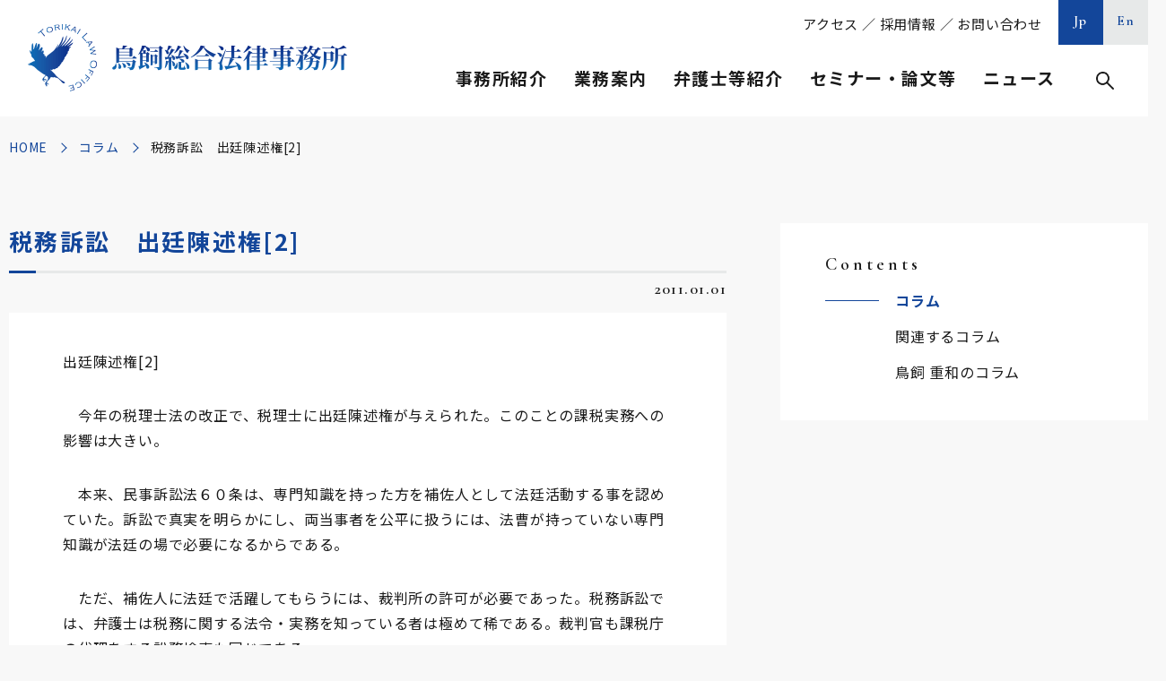

--- FILE ---
content_type: text/html; charset=UTF-8
request_url: https://www.torikai.gr.jp/columns/detail/post-3586/
body_size: 63789
content:
	
<!DOCTYPE html>
<html lang="ja">
<head>
	<meta charset="utf-8">
	<meta http-equiv="X-UA-Compatible" content="IE=edge">
	<!-- Google Tag Manager -->
	<script>(function(w,d,s,l,i){w[l]=w[l]||[];w[l].push({'gtm.start':
	new Date().getTime(),event:'gtm.js'});var f=d.getElementsByTagName(s)[0],
	j=d.createElement(s),dl=l!='dataLayer'?'&l='+l:'';j.async=true;j.src=
	'https://www.googletagmanager.com/gtm.js?id='+i+dl;f.parentNode.insertBefore(j,f);
	})(window,document,'script','dataLayer','GTM-NB552DQ');</script>
	<!-- End Google Tag Manager -->
	<meta name="viewport" content="width=device-width, initial-scale=1.0">
	<title>税務訴訟　出廷陳述権[2]｜コラム｜鳥飼総合法律事務所</title>
	<meta name="description" content="税務訴訟　出廷陳述権[2]｜コラム｜鳥飼総合法律事務所は、「成長を支える」、「専門性と開拓者精神」、「先手必勝」の３つの理念の下、お客様にとって最良のリーガルサービスを提供しております。">
	<meta name="keywords" content="コラム,鳥飼総合法律事務所,鳥飼重和,弁護士,タックスロイヤー,顧問業務,税務,企業法務,人事・労務,事業承継,相続">
	<meta name="format-detection" content="telephone=no">
	<link rel="icon" type="image/x-icon" href="https://www.torikai.gr.jp/wp-content/themes/torikai/img/common/favicon.ico">
	<link rel="apple-touch-icon" href="https://www.torikai.gr.jp/wp-content/themes/torikai/img/common/apple-touch-icon.png">
	<meta property="og:site_name" content="鳥飼総合法律事務所">
	<meta property="og:type" content="article">
	<meta property="og:url" content="https://www.torikai.gr.jp/columns/detail/post-3586/">
	<meta property="og:image" content="https://www.torikai.gr.jp/wp-content/themes/torikai/img/common/ogp.png">
	<meta property="og:title" content="税務訴訟　出廷陳述権[2]｜コラム｜鳥飼総合法律事務所">
	<meta property="og:description" content="税務訴訟　出廷陳述権[2]｜コラム｜鳥飼総合法律事務所は、「成長を支える」、「専門性と開拓者精神」、「先手必勝」の３つの理念の下、お客様にとって最良のリーガルサービスを提供しております。">
	<meta name="twitter:card" content="summary_large_image">
	<meta name="twitter:title" content="税務訴訟　出廷陳述権[2]｜コラム｜鳥飼総合法律事務所">
	<meta name="twitter:description" content="税務訴訟　出廷陳述権[2]｜コラム｜鳥飼総合法律事務所は、「成長を支える」、「専門性と開拓者精神」、「先手必勝」の３つの理念の下、お客様にとって最良のリーガルサービスを提供しております。">
	<meta name="twitter:image" content="https://www.torikai.gr.jp/wp-content/themes/torikai/img/common/ogp.png">
	<link rel="preconnect" href="https://fonts.gstatic.com">
	<link href="https://fonts.googleapis.com/css2?family=Cormorant+Garamond:wght@600&family=Noto+Sans+JP:wght@400;700&family=Noto+Serif+JP&display=swap" rel="stylesheet">
				<link href="https://www.torikai.gr.jp/wp-content/themes/torikai/lib/lightbox/lightbox.min.css" rel="stylesheet">
			<link href="https://www.torikai.gr.jp/wp-content/themes/torikai/css/style.css" rel="stylesheet">
	<link rel="canonical" href="https://www.torikai.gr.jp/columns/detail/post-3586/">
		<meta name='robots' content='max-image-preview:large' />
<style id='wp-img-auto-sizes-contain-inline-css' type='text/css'>
img:is([sizes=auto i],[sizes^="auto," i]){contain-intrinsic-size:3000px 1500px}
/*# sourceURL=wp-img-auto-sizes-contain-inline-css */
</style>
<style id='wp-block-library-inline-css' type='text/css'>
:root{--wp-block-synced-color:#7a00df;--wp-block-synced-color--rgb:122,0,223;--wp-bound-block-color:var(--wp-block-synced-color);--wp-editor-canvas-background:#ddd;--wp-admin-theme-color:#007cba;--wp-admin-theme-color--rgb:0,124,186;--wp-admin-theme-color-darker-10:#006ba1;--wp-admin-theme-color-darker-10--rgb:0,107,160.5;--wp-admin-theme-color-darker-20:#005a87;--wp-admin-theme-color-darker-20--rgb:0,90,135;--wp-admin-border-width-focus:2px}@media (min-resolution:192dpi){:root{--wp-admin-border-width-focus:1.5px}}.wp-element-button{cursor:pointer}:root .has-very-light-gray-background-color{background-color:#eee}:root .has-very-dark-gray-background-color{background-color:#313131}:root .has-very-light-gray-color{color:#eee}:root .has-very-dark-gray-color{color:#313131}:root .has-vivid-green-cyan-to-vivid-cyan-blue-gradient-background{background:linear-gradient(135deg,#00d084,#0693e3)}:root .has-purple-crush-gradient-background{background:linear-gradient(135deg,#34e2e4,#4721fb 50%,#ab1dfe)}:root .has-hazy-dawn-gradient-background{background:linear-gradient(135deg,#faaca8,#dad0ec)}:root .has-subdued-olive-gradient-background{background:linear-gradient(135deg,#fafae1,#67a671)}:root .has-atomic-cream-gradient-background{background:linear-gradient(135deg,#fdd79a,#004a59)}:root .has-nightshade-gradient-background{background:linear-gradient(135deg,#330968,#31cdcf)}:root .has-midnight-gradient-background{background:linear-gradient(135deg,#020381,#2874fc)}:root{--wp--preset--font-size--normal:16px;--wp--preset--font-size--huge:42px}.has-regular-font-size{font-size:1em}.has-larger-font-size{font-size:2.625em}.has-normal-font-size{font-size:var(--wp--preset--font-size--normal)}.has-huge-font-size{font-size:var(--wp--preset--font-size--huge)}.has-text-align-center{text-align:center}.has-text-align-left{text-align:left}.has-text-align-right{text-align:right}.has-fit-text{white-space:nowrap!important}#end-resizable-editor-section{display:none}.aligncenter{clear:both}.items-justified-left{justify-content:flex-start}.items-justified-center{justify-content:center}.items-justified-right{justify-content:flex-end}.items-justified-space-between{justify-content:space-between}.screen-reader-text{border:0;clip-path:inset(50%);height:1px;margin:-1px;overflow:hidden;padding:0;position:absolute;width:1px;word-wrap:normal!important}.screen-reader-text:focus{background-color:#ddd;clip-path:none;color:#444;display:block;font-size:1em;height:auto;left:5px;line-height:normal;padding:15px 23px 14px;text-decoration:none;top:5px;width:auto;z-index:100000}html :where(.has-border-color){border-style:solid}html :where([style*=border-top-color]){border-top-style:solid}html :where([style*=border-right-color]){border-right-style:solid}html :where([style*=border-bottom-color]){border-bottom-style:solid}html :where([style*=border-left-color]){border-left-style:solid}html :where([style*=border-width]){border-style:solid}html :where([style*=border-top-width]){border-top-style:solid}html :where([style*=border-right-width]){border-right-style:solid}html :where([style*=border-bottom-width]){border-bottom-style:solid}html :where([style*=border-left-width]){border-left-style:solid}html :where(img[class*=wp-image-]){height:auto;max-width:100%}:where(figure){margin:0 0 1em}html :where(.is-position-sticky){--wp-admin--admin-bar--position-offset:var(--wp-admin--admin-bar--height,0px)}@media screen and (max-width:600px){html :where(.is-position-sticky){--wp-admin--admin-bar--position-offset:0px}}

/*# sourceURL=wp-block-library-inline-css */
</style><style id='global-styles-inline-css' type='text/css'>
:root{--wp--preset--aspect-ratio--square: 1;--wp--preset--aspect-ratio--4-3: 4/3;--wp--preset--aspect-ratio--3-4: 3/4;--wp--preset--aspect-ratio--3-2: 3/2;--wp--preset--aspect-ratio--2-3: 2/3;--wp--preset--aspect-ratio--16-9: 16/9;--wp--preset--aspect-ratio--9-16: 9/16;--wp--preset--color--black: #000000;--wp--preset--color--cyan-bluish-gray: #abb8c3;--wp--preset--color--white: #ffffff;--wp--preset--color--pale-pink: #f78da7;--wp--preset--color--vivid-red: #cf2e2e;--wp--preset--color--luminous-vivid-orange: #ff6900;--wp--preset--color--luminous-vivid-amber: #fcb900;--wp--preset--color--light-green-cyan: #7bdcb5;--wp--preset--color--vivid-green-cyan: #00d084;--wp--preset--color--pale-cyan-blue: #8ed1fc;--wp--preset--color--vivid-cyan-blue: #0693e3;--wp--preset--color--vivid-purple: #9b51e0;--wp--preset--gradient--vivid-cyan-blue-to-vivid-purple: linear-gradient(135deg,rgb(6,147,227) 0%,rgb(155,81,224) 100%);--wp--preset--gradient--light-green-cyan-to-vivid-green-cyan: linear-gradient(135deg,rgb(122,220,180) 0%,rgb(0,208,130) 100%);--wp--preset--gradient--luminous-vivid-amber-to-luminous-vivid-orange: linear-gradient(135deg,rgb(252,185,0) 0%,rgb(255,105,0) 100%);--wp--preset--gradient--luminous-vivid-orange-to-vivid-red: linear-gradient(135deg,rgb(255,105,0) 0%,rgb(207,46,46) 100%);--wp--preset--gradient--very-light-gray-to-cyan-bluish-gray: linear-gradient(135deg,rgb(238,238,238) 0%,rgb(169,184,195) 100%);--wp--preset--gradient--cool-to-warm-spectrum: linear-gradient(135deg,rgb(74,234,220) 0%,rgb(151,120,209) 20%,rgb(207,42,186) 40%,rgb(238,44,130) 60%,rgb(251,105,98) 80%,rgb(254,248,76) 100%);--wp--preset--gradient--blush-light-purple: linear-gradient(135deg,rgb(255,206,236) 0%,rgb(152,150,240) 100%);--wp--preset--gradient--blush-bordeaux: linear-gradient(135deg,rgb(254,205,165) 0%,rgb(254,45,45) 50%,rgb(107,0,62) 100%);--wp--preset--gradient--luminous-dusk: linear-gradient(135deg,rgb(255,203,112) 0%,rgb(199,81,192) 50%,rgb(65,88,208) 100%);--wp--preset--gradient--pale-ocean: linear-gradient(135deg,rgb(255,245,203) 0%,rgb(182,227,212) 50%,rgb(51,167,181) 100%);--wp--preset--gradient--electric-grass: linear-gradient(135deg,rgb(202,248,128) 0%,rgb(113,206,126) 100%);--wp--preset--gradient--midnight: linear-gradient(135deg,rgb(2,3,129) 0%,rgb(40,116,252) 100%);--wp--preset--font-size--small: 13px;--wp--preset--font-size--medium: 20px;--wp--preset--font-size--large: 36px;--wp--preset--font-size--x-large: 42px;--wp--preset--spacing--20: 0.44rem;--wp--preset--spacing--30: 0.67rem;--wp--preset--spacing--40: 1rem;--wp--preset--spacing--50: 1.5rem;--wp--preset--spacing--60: 2.25rem;--wp--preset--spacing--70: 3.38rem;--wp--preset--spacing--80: 5.06rem;--wp--preset--shadow--natural: 6px 6px 9px rgba(0, 0, 0, 0.2);--wp--preset--shadow--deep: 12px 12px 50px rgba(0, 0, 0, 0.4);--wp--preset--shadow--sharp: 6px 6px 0px rgba(0, 0, 0, 0.2);--wp--preset--shadow--outlined: 6px 6px 0px -3px rgb(255, 255, 255), 6px 6px rgb(0, 0, 0);--wp--preset--shadow--crisp: 6px 6px 0px rgb(0, 0, 0);}:where(.is-layout-flex){gap: 0.5em;}:where(.is-layout-grid){gap: 0.5em;}body .is-layout-flex{display: flex;}.is-layout-flex{flex-wrap: wrap;align-items: center;}.is-layout-flex > :is(*, div){margin: 0;}body .is-layout-grid{display: grid;}.is-layout-grid > :is(*, div){margin: 0;}:where(.wp-block-columns.is-layout-flex){gap: 2em;}:where(.wp-block-columns.is-layout-grid){gap: 2em;}:where(.wp-block-post-template.is-layout-flex){gap: 1.25em;}:where(.wp-block-post-template.is-layout-grid){gap: 1.25em;}.has-black-color{color: var(--wp--preset--color--black) !important;}.has-cyan-bluish-gray-color{color: var(--wp--preset--color--cyan-bluish-gray) !important;}.has-white-color{color: var(--wp--preset--color--white) !important;}.has-pale-pink-color{color: var(--wp--preset--color--pale-pink) !important;}.has-vivid-red-color{color: var(--wp--preset--color--vivid-red) !important;}.has-luminous-vivid-orange-color{color: var(--wp--preset--color--luminous-vivid-orange) !important;}.has-luminous-vivid-amber-color{color: var(--wp--preset--color--luminous-vivid-amber) !important;}.has-light-green-cyan-color{color: var(--wp--preset--color--light-green-cyan) !important;}.has-vivid-green-cyan-color{color: var(--wp--preset--color--vivid-green-cyan) !important;}.has-pale-cyan-blue-color{color: var(--wp--preset--color--pale-cyan-blue) !important;}.has-vivid-cyan-blue-color{color: var(--wp--preset--color--vivid-cyan-blue) !important;}.has-vivid-purple-color{color: var(--wp--preset--color--vivid-purple) !important;}.has-black-background-color{background-color: var(--wp--preset--color--black) !important;}.has-cyan-bluish-gray-background-color{background-color: var(--wp--preset--color--cyan-bluish-gray) !important;}.has-white-background-color{background-color: var(--wp--preset--color--white) !important;}.has-pale-pink-background-color{background-color: var(--wp--preset--color--pale-pink) !important;}.has-vivid-red-background-color{background-color: var(--wp--preset--color--vivid-red) !important;}.has-luminous-vivid-orange-background-color{background-color: var(--wp--preset--color--luminous-vivid-orange) !important;}.has-luminous-vivid-amber-background-color{background-color: var(--wp--preset--color--luminous-vivid-amber) !important;}.has-light-green-cyan-background-color{background-color: var(--wp--preset--color--light-green-cyan) !important;}.has-vivid-green-cyan-background-color{background-color: var(--wp--preset--color--vivid-green-cyan) !important;}.has-pale-cyan-blue-background-color{background-color: var(--wp--preset--color--pale-cyan-blue) !important;}.has-vivid-cyan-blue-background-color{background-color: var(--wp--preset--color--vivid-cyan-blue) !important;}.has-vivid-purple-background-color{background-color: var(--wp--preset--color--vivid-purple) !important;}.has-black-border-color{border-color: var(--wp--preset--color--black) !important;}.has-cyan-bluish-gray-border-color{border-color: var(--wp--preset--color--cyan-bluish-gray) !important;}.has-white-border-color{border-color: var(--wp--preset--color--white) !important;}.has-pale-pink-border-color{border-color: var(--wp--preset--color--pale-pink) !important;}.has-vivid-red-border-color{border-color: var(--wp--preset--color--vivid-red) !important;}.has-luminous-vivid-orange-border-color{border-color: var(--wp--preset--color--luminous-vivid-orange) !important;}.has-luminous-vivid-amber-border-color{border-color: var(--wp--preset--color--luminous-vivid-amber) !important;}.has-light-green-cyan-border-color{border-color: var(--wp--preset--color--light-green-cyan) !important;}.has-vivid-green-cyan-border-color{border-color: var(--wp--preset--color--vivid-green-cyan) !important;}.has-pale-cyan-blue-border-color{border-color: var(--wp--preset--color--pale-cyan-blue) !important;}.has-vivid-cyan-blue-border-color{border-color: var(--wp--preset--color--vivid-cyan-blue) !important;}.has-vivid-purple-border-color{border-color: var(--wp--preset--color--vivid-purple) !important;}.has-vivid-cyan-blue-to-vivid-purple-gradient-background{background: var(--wp--preset--gradient--vivid-cyan-blue-to-vivid-purple) !important;}.has-light-green-cyan-to-vivid-green-cyan-gradient-background{background: var(--wp--preset--gradient--light-green-cyan-to-vivid-green-cyan) !important;}.has-luminous-vivid-amber-to-luminous-vivid-orange-gradient-background{background: var(--wp--preset--gradient--luminous-vivid-amber-to-luminous-vivid-orange) !important;}.has-luminous-vivid-orange-to-vivid-red-gradient-background{background: var(--wp--preset--gradient--luminous-vivid-orange-to-vivid-red) !important;}.has-very-light-gray-to-cyan-bluish-gray-gradient-background{background: var(--wp--preset--gradient--very-light-gray-to-cyan-bluish-gray) !important;}.has-cool-to-warm-spectrum-gradient-background{background: var(--wp--preset--gradient--cool-to-warm-spectrum) !important;}.has-blush-light-purple-gradient-background{background: var(--wp--preset--gradient--blush-light-purple) !important;}.has-blush-bordeaux-gradient-background{background: var(--wp--preset--gradient--blush-bordeaux) !important;}.has-luminous-dusk-gradient-background{background: var(--wp--preset--gradient--luminous-dusk) !important;}.has-pale-ocean-gradient-background{background: var(--wp--preset--gradient--pale-ocean) !important;}.has-electric-grass-gradient-background{background: var(--wp--preset--gradient--electric-grass) !important;}.has-midnight-gradient-background{background: var(--wp--preset--gradient--midnight) !important;}.has-small-font-size{font-size: var(--wp--preset--font-size--small) !important;}.has-medium-font-size{font-size: var(--wp--preset--font-size--medium) !important;}.has-large-font-size{font-size: var(--wp--preset--font-size--large) !important;}.has-x-large-font-size{font-size: var(--wp--preset--font-size--x-large) !important;}
/*# sourceURL=global-styles-inline-css */
</style>

<style id='classic-theme-styles-inline-css' type='text/css'>
/*! This file is auto-generated */
.wp-block-button__link{color:#fff;background-color:#32373c;border-radius:9999px;box-shadow:none;text-decoration:none;padding:calc(.667em + 2px) calc(1.333em + 2px);font-size:1.125em}.wp-block-file__button{background:#32373c;color:#fff;text-decoration:none}
/*# sourceURL=/wp-includes/css/classic-themes.min.css */
</style>
<script type="text/javascript" src="https://www.torikai.gr.jp/wp-includes/js/jquery/jquery.min.js?ver=3.7.1" id="jquery-core-js"></script>
<script type="text/javascript" src="https://www.torikai.gr.jp/wp-includes/js/jquery/jquery-migrate.min.js?ver=3.4.1" id="jquery-migrate-js"></script>
	<style>img#wpstats{display:none}</style>
		</head>
<body id="columns">
<!-- Google Tag Manager (noscript) -->
<noscript><iframe src="https://www.googletagmanager.com/ns.html?id=GTM-NB552DQ"
height="0" width="0" style="display:none;visibility:hidden"></iframe></noscript>
<!-- End Google Tag Manager (noscript) -->
	<div class="js-media-query u-media-query"></div>
<div class="js-nav-overlay l-nav-overlay"></div>
<div class="l-wrapper">
	<header class="js-header l-header">
		<div class="l-header-info">
							<p class="l-header-info__logo">
				<a href="https://www.torikai.gr.jp/" class="l-header-info__logo-link u-alpha">
					<picture>
						<source srcset="https://www.torikai.gr.jp/wp-content/themes/torikai/img/common/logo02.png" media="(min-width: 768px)">
						<img src="https://www.torikai.gr.jp/wp-content/themes/torikai/img/common/logo01.png" alt="鳥飼総合法律事務所">
					</picture>
				</a>
			</p>
			<button class="js-nav-btn l-nav-btn u-view-sp">
				<span class="l-nav-btn__line"></span>
				<span class="l-nav-btn__line"></span>
				<span class="l-nav-btn__line"></span>
				<span class="js-nav-chara l-nav-btn__chara u-font-garamond">MENU</span>
			</button>
		</div>
		<nav class="js-nav-content l-nav" role="navigation" itemscope itemtype="http://www.schema.org/SiteNavigationElement">
			<div class="l-nav-sp u-view-sp">
				<div class="l-nav-other">
										<ul class="l-nav-other-lang">
						<li class="l-nav-other-lang__item"><a href="https://www.torikai.gr.jp/" class="l-nav-other-lang__link u-font-garamond is-current">Jp</a></li>
						<li class="l-nav-other-lang__item"><a href="https://www.torikai.gr.jp/en/" class="l-nav-other-lang__link u-font-garamond">En</a></li>
					</ul>
				</div>
				<div class="l-nav-search">
					<form method="get" action="https://www.torikai.gr.jp">
						<input type="text" name="s" value="">
						<button type="submit">検索</button>
					</form>
				</div>
				<ul class="l-nav-list">
					<li class="l-nav-list__item">
						<p class="l-nav-list__parent js-nav-parent">事務所紹介</p>
						<ul class="l-nav-child js-nav-child">
							<li class="l-nav-child__item" itemprop="name"><a class="l-nav-child__link" itemprop="URL" href="https://www.torikai.gr.jp/office/#sec01">ご挨拶</a></li>
							<li class="l-nav-child__item" itemprop="name"><a class="l-nav-child__link" itemprop="URL" href="https://www.torikai.gr.jp/office/#sec02">理念・方針</a></li>
							<li class="l-nav-child__item" itemprop="name"><a class="l-nav-child__link" itemprop="URL" href="https://www.torikai.gr.jp/office/#sec03">事務所概要</a></li>
							<li class="l-nav-child__item" itemprop="name"><a class="l-nav-child__link" itemprop="URL" href="https://www.torikai.gr.jp/office/#sec04">アクセス</a></li>
							<li class="l-nav-child__item" itemprop="name"><a class="l-nav-child__link" itemprop="URL" href="https://www.torikai.gr.jp/office/#sec05">グループ情報</a></li>
															<li class="l-nav-child__item"><a class="l-nav-child__link" href="https://www.torikai.gr.jp/wp-content/uploads/2025/04/鳥飼事務所パンフレット【2025.4.22】-1.pdf" target="_blank" rel="noopener noreferrer">事務所パンフレット<span class="l-nav-child__pdf">PDF</span></a></li>
																						<li class="l-nav-child__item"><a class="l-nav-child__link" href="https://www.torikai.gr.jp/wp-content/uploads/2025/04/14　アクセスマップ（25.4.22）-1.pdf" target="_blank" rel="noopener noreferrer">印刷用マップ<span class="l-nav-child__pdf">PDF</span></a></li>
													</ul>
					</li>
					<li class="l-nav-list__item">
						<p class="l-nav-list__parent js-nav-parent">業務案内</p>
						<ul class="l-nav-child js-nav-child">
							<li class="l-nav-child__item" itemprop="name"><a class="l-nav-child__link" itemprop="URL" href="https://www.torikai.gr.jp/services/">業務案内一覧</a></li>
																		<li class="l-nav-child__item">
												<div class="l-nav-child__link is-parent js-nav-grand-parent">顧問業務</div>
												<ul class="l-nav-grand-child js-nav-grand-child">
																											<li class="l-nav-grand-child__item" itemprop="name"><a href="https://www.torikai.gr.jp/services/manager/" class="l-nav-grand-child__link" itemprop="URL">経営者の悩みなんでも相談</a></li>
																											<li class="l-nav-grand-child__item" itemprop="name"><a href="https://www.torikai.gr.jp/services/counsel_adviser/" class="l-nav-grand-child__link" itemprop="URL">法律相談一般</a></li>
																									</ul>
											</li>
																				<li class="l-nav-child__item">
												<div class="l-nav-child__link is-parent js-nav-grand-parent">税務</div>
												<ul class="l-nav-grand-child js-nav-grand-child">
																											<li class="l-nav-grand-child__item" itemprop="name"><a href="https://www.torikai.gr.jp/services/plan/" class="l-nav-grand-child__link" itemprop="URL">タックスプランニング</a></li>
																											<li class="l-nav-grand-child__item" itemprop="name"><a href="https://www.torikai.gr.jp/services/inspect/" class="l-nav-grand-child__link" itemprop="URL">税務調査対応</a></li>
																											<li class="l-nav-grand-child__item" itemprop="name"><a href="https://www.torikai.gr.jp/services/trouble_tax/" class="l-nav-grand-child__link" itemprop="URL">税務紛争</a></li>
																											<li class="l-nav-grand-child__item" itemprop="name"><a href="https://www.torikai.gr.jp/services/property/" class="l-nav-grand-child__link" itemprop="URL">固定資産税還付</a></li>
																											<li class="l-nav-grand-child__item" itemprop="name"><a href="https://www.torikai.gr.jp/services/stamp/" class="l-nav-grand-child__link" itemprop="URL">印紙税相談</a></li>
																											<li class="l-nav-grand-child__item" itemprop="name"><a href="https://www.torikai.gr.jp/services/counsel_tax/" class="l-nav-grand-child__link" itemprop="URL">税務相談</a></li>
																									</ul>
											</li>
																				<li class="l-nav-child__item">
												<div class="l-nav-child__link is-parent js-nav-grand-parent">企業法務</div>
												<ul class="l-nav-grand-child js-nav-grand-child">
																											<li class="l-nav-grand-child__item" itemprop="name"><a href="https://www.torikai.gr.jp/services/compliance/" class="l-nav-grand-child__link" itemprop="URL">内部統制システム・コンプライアンス</a></li>
																											<li class="l-nav-grand-child__item" itemprop="name"><a href="https://www.torikai.gr.jp/services/crisis/" class="l-nav-grand-child__link" itemprop="URL">危機管理対応</a></li>
																											<li class="l-nav-grand-child__item" itemprop="name"><a href="https://www.torikai.gr.jp/services/hospital/" class="l-nav-grand-child__link" itemprop="URL">公益法人・医療法人等</a></li>
																											<li class="l-nav-grand-child__item" itemprop="name"><a href="https://www.torikai.gr.jp/services/license/" class="l-nav-grand-child__link" itemprop="URL">知的財産・ＩＴ・ビジネスモデル特許</a></li>
																											<li class="l-nav-grand-child__item" itemprop="name"><a href="https://www.torikai.gr.jp/services/counsel_company/" class="l-nav-grand-child__link" itemprop="URL">会社・法人法務相談一般</a></li>
																									</ul>
											</li>
																				<li class="l-nav-child__item">
												<div class="l-nav-child__link is-parent js-nav-grand-parent">人事・労務</div>
												<ul class="l-nav-grand-child js-nav-grand-child">
																											<li class="l-nav-grand-child__item" itemprop="name"><a href="https://www.torikai.gr.jp/services/trouble_labor/" class="l-nav-grand-child__link" itemprop="URL">ハラスメント対策・労働紛争</a></li>
																											<li class="l-nav-grand-child__item" itemprop="name"><a href="https://www.torikai.gr.jp/services/union/" class="l-nav-grand-child__link" itemprop="URL">労働監督行政・労働組合対応</a></li>
																											<li class="l-nav-grand-child__item" itemprop="name"><a href="https://www.torikai.gr.jp/services/rule/" class="l-nav-grand-child__link" itemprop="URL">就業規則等整備</a></li>
																											<li class="l-nav-grand-child__item" itemprop="name"><a href="https://www.torikai.gr.jp/services/counsel_labor/" class="l-nav-grand-child__link" itemprop="URL">人事労務・産業保健相談一般</a></li>
																									</ul>
											</li>
																				<li class="l-nav-child__item">
												<div class="l-nav-child__link is-parent js-nav-grand-parent">事業承継</div>
												<ul class="l-nav-grand-child js-nav-grand-child">
																											<li class="l-nav-grand-child__item" itemprop="name"><a href="https://www.torikai.gr.jp/services/inner/" class="l-nav-grand-child__link" itemprop="URL">親族内・企業内承継の法務・税務・会計</a></li>
																											<li class="l-nav-grand-child__item" itemprop="name"><a href="https://www.torikai.gr.jp/services/merger/" class="l-nav-grand-child__link" itemprop="URL">Ｍ＆Ａの法務・税務・会計</a></li>
																											<li class="l-nav-grand-child__item" itemprop="name"><a href="https://www.torikai.gr.jp/services/dissolution/" class="l-nav-grand-child__link" itemprop="URL">円満会社清算</a></li>
																											<li class="l-nav-grand-child__item" itemprop="name"><a href="https://www.torikai.gr.jp/services/counsel_succession/" class="l-nav-grand-child__link" itemprop="URL">事業承継・Ｍ＆Ａ相談一般</a></li>
																									</ul>
											</li>
																				<li class="l-nav-child__item">
												<div class="l-nav-child__link is-parent js-nav-grand-parent">相続</div>
												<ul class="l-nav-grand-child js-nav-grand-child">
																											<li class="l-nav-grand-child__item" itemprop="name"><a href="https://www.torikai.gr.jp/services/will/" class="l-nav-grand-child__link" itemprop="URL">遺言書作成・執行・遺産整理</a></li>
																											<li class="l-nav-grand-child__item" itemprop="name"><a href="https://www.torikai.gr.jp/services/trust/" class="l-nav-grand-child__link" itemprop="URL">民事信託・遺贈寄附・死後事務</a></li>
																											<li class="l-nav-grand-child__item" itemprop="name"><a href="https://www.torikai.gr.jp/services/counsel_inheritance/" class="l-nav-grand-child__link" itemprop="URL">相続相談一般</a></li>
																									</ul>
											</li>
															</ul>
					</li>
					<li class="l-nav-list__item">
						<p class="l-nav-list__parent js-nav-parent">弁護士等紹介</p>
						<ul class="l-nav-child js-nav-child">
							<li class="l-nav-child__item" itemprop="name"><a class="l-nav-child__link" itemprop="URL" href="https://www.torikai.gr.jp/staffs/">弁護士等一覧</a></li>
							<li class="l-nav-child__item" itemprop="name"><a class="l-nav-child__link" itemprop="URL" href="https://www.torikai.gr.jp/staffs/?jobtype=代表弁護士">代表弁護士</a></li>
							<li class="l-nav-child__item" itemprop="name"><a class="l-nav-child__link" itemprop="URL" href="https://www.torikai.gr.jp/staffs/?jobtype=客員弁護士">客員弁護士</a></li>
							<li class="l-nav-child__item" itemprop="name"><a class="l-nav-child__link" itemprop="URL" href="https://www.torikai.gr.jp/staffs/?jobtype=パートナー">パートナー</a></li>
							<li class="l-nav-child__item" itemprop="name"><a class="l-nav-child__link" itemprop="URL" href="https://www.torikai.gr.jp/staffs/?jobtype=カウンセルパートナー">カウンセルパートナー</a></li>
							<li class="l-nav-child__item" itemprop="name"><a class="l-nav-child__link" itemprop="URL" href="https://www.torikai.gr.jp/staffs/?jobtype=アソシエイト">アソシエイト</a></li>
							<li class="l-nav-child__item" itemprop="name"><a class="l-nav-child__link" itemprop="URL" href="https://www.torikai.gr.jp/staffs/?jobtype=税務部">税務部・労務部・リーガル事業推進本部</a></li>
							<li class="l-nav-child__item" itemprop="name"><a class="l-nav-child__link" itemprop="URL" href="https://www.torikai.gr.jp/staffs/?qualification=弁護士">弁護士</a></li>
							<li class="l-nav-child__item" itemprop="name"><a class="l-nav-child__link" itemprop="URL" href="https://www.torikai.gr.jp/staffs/?qualification=税理士">税理士</a></li>
							<li class="l-nav-child__item" itemprop="name"><a class="l-nav-child__link" itemprop="URL" href="https://www.torikai.gr.jp/staffs/?qualification=公認会計士">公認会計士</a></li>
						</ul>
					</li>
					<li class="l-nav-list__item">
						<p class="l-nav-list__parent js-nav-parent">セミナー・論文等</p>
						<ul class="l-nav-child js-nav-child">
							<li class="l-nav-child__item" itemprop="name"><a class="l-nav-child__link" itemprop="URL" href="https://www.torikai.gr.jp/seminars/">セミナー</a></li>
							<li class="l-nav-child__item" itemprop="name"><a class="l-nav-child__link" itemprop="URL" href="https://www.torikai.gr.jp/articles/">論文</a></li>
							<li class="l-nav-child__item" itemprop="name"><a class="l-nav-child__link" itemprop="URL" href="https://www.torikai.gr.jp/columns/">コラム</a></li>
							<li class="l-nav-child__item" itemprop="name"><a class="l-nav-child__link" itemprop="URL" href="https://www.torikai.gr.jp/books/">書籍</a></li>
							<li class="l-nav-child__item" itemprop="name"><a class="l-nav-child__link" itemprop="URL" href="https://www.torikai.gr.jp/media/">メディア</a></li>
						</ul>
					</li>
					<li class="l-nav-list__item">
						<p class="l-nav-list__parent js-nav-parent">ニュース</p>
						<ul class="l-nav-child js-nav-child">
							<li class="l-nav-child__item" itemprop="name"><a class="l-nav-child__link" itemprop="URL" href="https://www.torikai.gr.jp/news/">お知らせ</a></li>
							<li class="l-nav-child__item" itemprop="name">
								<a class="l-nav-child__link" itemprop="URL" href="https://www.torikai.gr.jp/mailm/">
									<span class="l-nav-child__txt">鳥飼重和のメッセージ</span>メールマガジン登録
								</a>
							</li>
							<li class="l-nav-child__item" itemprop="name">
								<a class="l-nav-child__link" itemprop="URL" href="https://podcasts.apple.com/jp/podcast/id1341469679" rel="noopener noreferrer" target="_blank">
									<span class="l-nav-child__txt">社長のための経営の原点</span>Podcast<span class="l-nav-child__blank"></span>
								</a>
							</li>
						</ul>
					</li>
				</ul>
				<div class="l-nav-sub"><a href="https://www.torikai.gr.jp/office/#sec04">アクセス</a> ／ <a href="https://www.torikai.gr.jp/recruit/">採用情報</a> ／ <a href="https://www.torikai.gr.jp/contact/">お問い合わせ</a></div>
			</div>
			<div class="l-nav-pc u-view-upper-tb">
				<div class="l-nav-other">
					<div class="l-nav-sub"><a href="https://www.torikai.gr.jp/office/#sec04">アクセス</a> ／ <a href="https://www.torikai.gr.jp/recruit/">採用情報</a> ／ <a href="https://www.torikai.gr.jp/contact/">お問い合わせ</a></div>
										<ul class="l-nav-other-lang">
						<li class="l-nav-other-lang__item"><a href="https://www.torikai.gr.jp/" class="l-nav-other-lang__link u-font-garamond is-current">Jp</a></li>
						<li class="l-nav-other-lang__item"><a href="https://www.torikai.gr.jp/en/" class="l-nav-other-lang__link u-font-garamond">En</a></li>
					</ul>
				</div>
				<div class="l-nav-parents">
					<ul class="l-nav-parents-list">
						<li class="l-nav-parents-list__item" data-nav-open="1">事務所紹介</li>
						<li class="l-nav-parents-list__item" data-nav-open="2">業務案内</li>
						<li class="l-nav-parents-list__item" data-nav-open="3">弁護士等紹介</li>
						<li class="l-nav-parents-list__item" data-nav-open="4">セミナー・論文等</li>
						<li class="l-nav-parents-list__item" data-nav-open="5">ニュース</li>
						<li class="l-nav-parents-list__item is-search" data-nav-open="6"><img src="https://www.torikai.gr.jp/wp-content/themes/torikai/img/common/ico_search01.png" alt="検索"></li>
					</ul>
				</div>
			</div>
		</nav>
		<div class="l-nav-mega__wrap js-nav-mega-wrap u-view-upper-tb">
			<div class="l-nav-mega__overlay js-nav-mega-overlay"></div>
			<div class="l-nav-mega" data-nav-con="1">
				<div class="l-nav-mega__inner">
					<div class="l-nav-mega__img">
						<img src="https://www.torikai.gr.jp/wp-content/themes/torikai/img/common/img_pixel01.png" data-src="https://www.torikai.gr.jp/wp-content/themes/torikai/img/common/pic_nav01.jpg" alt="" class="js-c-lazy">
					</div>
					<div class="l-nav-mega__con">
						<div class="l-nav-mega-office">
							<p class="l-nav-mega-office__head"><a href="https://www.torikai.gr.jp/office/" class="l-nav-mega-office__head-link">事務所紹介</a></p>
							<ul class="l-nav-mega-office__list">
								<li class="l-nav-mega-office__item"><a class="l-nav-mega-office__link" href="https://www.torikai.gr.jp/office/#sec01">ご挨拶</a></li>
								<li class="l-nav-mega-office__item"><a class="l-nav-mega-office__link" href="https://www.torikai.gr.jp/office/#sec02">理念・方針</a></li>
								<li class="l-nav-mega-office__item is-wide"><a class="l-nav-mega-office__link" href="https://www.torikai.gr.jp/office/#sec03">事務所概要</a></li>
								<li class="l-nav-mega-office__item is-wide"><a class="l-nav-mega-office__link" href="https://www.torikai.gr.jp/office/#sec04">アクセス</a></li>
								<li class="l-nav-mega-office__item is-wide"><a class="l-nav-mega-office__link" href="https://www.torikai.gr.jp/office/#sec05">グループ情報</a></li>
							</ul>
							<ul class="l-nav-mega-office__list">
																	<li class="l-nav-mega-office__item is-pdf"><a class="l-nav-mega-office__link" href="https://www.torikai.gr.jp/wp-content/uploads/2025/04/鳥飼事務所パンフレット【2025.4.22】-1.pdf" target="_blank" rel="noopener noreferrer">事務所パンフレット<span class="l-nav-mega-office__pdf">PDF</span></a></li>
																									<li class="l-nav-mega-office__item is-pdf"><a class="l-nav-mega-office__link" href="https://www.torikai.gr.jp/wp-content/uploads/2025/04/14　アクセスマップ（25.4.22）-1.pdf" target="_blank" rel="noopener noreferrer">印刷用マップ<span class="l-nav-mega-office__pdf">PDF</span></a></li>
															</ul>
						</div>
					</div>
				</div>
			</div>
			<div class="l-nav-mega" data-nav-con="2">
				<div class="l-nav-mega__inner">
					<div class="l-nav-mega__img">
						<img src="https://www.torikai.gr.jp/wp-content/themes/torikai/img/common/img_pixel01.png" data-src="https://www.torikai.gr.jp/wp-content/themes/torikai/img/common/pic_nav02.jpg" alt="" class="js-c-lazy">
					</div>
					<div class="l-nav-mega__con">
						<div class="l-nav-mega-service">
							<p class="l-nav-mega-service__head"><a href="https://www.torikai.gr.jp/services/" class="l-nav-mega-service__head-link">業務案内一覧</a></p>
														<ul class="l-nav-mega-service__list">
																<li class="l-nav-mega-service__item is-active" data-nav-service="1">顧問業務</li>
																<li class="l-nav-mega-service__item" data-nav-service="2">税務</li>
																<li class="l-nav-mega-service__item" data-nav-service="3">企業法務</li>
																<li class="l-nav-mega-service__item" data-nav-service="4">人事・労務</li>
																<li class="l-nav-mega-service__item" data-nav-service="5">事業承継</li>
																<li class="l-nav-mega-service__item" data-nav-service="6">相続</li>
															</ul>
							<div class="l-nav-mega-service-sub">
																	<ul class="l-nav-mega-service-sub__list is-active" data-nav-service-con="1">
																																			<li class="l-nav-mega-service-sub__item"><a href="https://www.torikai.gr.jp/services/manager/">経営者の悩みなんでも相談</a></li>
																									<li class="l-nav-mega-service-sub__item"><a href="https://www.torikai.gr.jp/services/counsel_adviser/">法律相談一般</a></li>
																																</ul>
																	<ul class="l-nav-mega-service-sub__list" data-nav-service-con="2">
																																			<li class="l-nav-mega-service-sub__item"><a href="https://www.torikai.gr.jp/services/plan/">タックスプランニング</a></li>
																									<li class="l-nav-mega-service-sub__item"><a href="https://www.torikai.gr.jp/services/inspect/">税務調査対応</a></li>
																									<li class="l-nav-mega-service-sub__item"><a href="https://www.torikai.gr.jp/services/trouble_tax/">税務紛争</a></li>
																									<li class="l-nav-mega-service-sub__item"><a href="https://www.torikai.gr.jp/services/property/">固定資産税還付</a></li>
																									<li class="l-nav-mega-service-sub__item"><a href="https://www.torikai.gr.jp/services/stamp/">印紙税相談</a></li>
																									<li class="l-nav-mega-service-sub__item"><a href="https://www.torikai.gr.jp/services/counsel_tax/">税務相談</a></li>
																																</ul>
																	<ul class="l-nav-mega-service-sub__list" data-nav-service-con="3">
																																			<li class="l-nav-mega-service-sub__item"><a href="https://www.torikai.gr.jp/services/compliance/">内部統制システム・コンプライアンス</a></li>
																									<li class="l-nav-mega-service-sub__item"><a href="https://www.torikai.gr.jp/services/crisis/">危機管理対応</a></li>
																									<li class="l-nav-mega-service-sub__item"><a href="https://www.torikai.gr.jp/services/hospital/">公益法人・医療法人等</a></li>
																									<li class="l-nav-mega-service-sub__item"><a href="https://www.torikai.gr.jp/services/license/">知的財産・ＩＴ・ビジネスモデル特許</a></li>
																									<li class="l-nav-mega-service-sub__item"><a href="https://www.torikai.gr.jp/services/counsel_company/">会社・法人法務相談一般</a></li>
																																</ul>
																	<ul class="l-nav-mega-service-sub__list" data-nav-service-con="4">
																																			<li class="l-nav-mega-service-sub__item"><a href="https://www.torikai.gr.jp/services/trouble_labor/">ハラスメント対策・労働紛争</a></li>
																									<li class="l-nav-mega-service-sub__item"><a href="https://www.torikai.gr.jp/services/union/">労働監督行政・労働組合対応</a></li>
																									<li class="l-nav-mega-service-sub__item"><a href="https://www.torikai.gr.jp/services/rule/">就業規則等整備</a></li>
																									<li class="l-nav-mega-service-sub__item"><a href="https://www.torikai.gr.jp/services/counsel_labor/">人事労務・産業保健相談一般</a></li>
																																</ul>
																	<ul class="l-nav-mega-service-sub__list" data-nav-service-con="5">
																																			<li class="l-nav-mega-service-sub__item"><a href="https://www.torikai.gr.jp/services/inner/">親族内・企業内承継の法務・税務・会計</a></li>
																									<li class="l-nav-mega-service-sub__item"><a href="https://www.torikai.gr.jp/services/merger/">Ｍ＆Ａの法務・税務・会計</a></li>
																									<li class="l-nav-mega-service-sub__item"><a href="https://www.torikai.gr.jp/services/dissolution/">円満会社清算</a></li>
																									<li class="l-nav-mega-service-sub__item"><a href="https://www.torikai.gr.jp/services/counsel_succession/">事業承継・Ｍ＆Ａ相談一般</a></li>
																																</ul>
																	<ul class="l-nav-mega-service-sub__list" data-nav-service-con="6">
																																			<li class="l-nav-mega-service-sub__item"><a href="https://www.torikai.gr.jp/services/will/">遺言書作成・執行・遺産整理</a></li>
																									<li class="l-nav-mega-service-sub__item"><a href="https://www.torikai.gr.jp/services/trust/">民事信託・遺贈寄附・死後事務</a></li>
																									<li class="l-nav-mega-service-sub__item"><a href="https://www.torikai.gr.jp/services/counsel_inheritance/">相続相談一般</a></li>
																																</ul>
															</div>
						</div>
					</div>
				</div>
			</div>
			<div class="l-nav-mega" data-nav-con="3">
				<div class="l-nav-mega__inner">
					<div class="l-nav-mega__img">
						<img src="https://www.torikai.gr.jp/wp-content/themes/torikai/img/common/img_pixel01.png" data-src="https://www.torikai.gr.jp/wp-content/themes/torikai/img/common/pic_nav03.jpg" alt="" class="js-c-lazy">
					</div>
					<div class="l-nav-mega__con">
						<div class="l-nav-mega-staff">
							<p class="l-nav-mega-staff__head"><a href="https://www.torikai.gr.jp/staffs/" class="l-nav-mega-staff__head-link">弁護士等一覧</a></p>
							<ul class="l-nav-mega-staff__list">
								<li class="l-nav-mega-staff__item"><a class="l-nav-mega-staff__link" href="https://www.torikai.gr.jp/staffs/?jobtype=代表弁護士">代表弁護士</a></li>
								<li class="l-nav-mega-staff__item"><a class="l-nav-mega-staff__link" href="https://www.torikai.gr.jp/staffs/?jobtype=客員弁護士">客員弁護士</a></li>
								<li class="l-nav-mega-staff__item"><a class="l-nav-mega-staff__link" href="https://www.torikai.gr.jp/staffs/?jobtype=パートナー">パートナー</a></li>
								<li class="l-nav-mega-staff__item"><a class="l-nav-mega-staff__link" href="https://www.torikai.gr.jp/staffs/?jobtype=カウンセルパートナー">カウンセルパートナー</a></li>
								<li class="l-nav-mega-staff__item is-wide"><a class="l-nav-mega-staff__link" href="https://www.torikai.gr.jp/staffs/?jobtype=アソシエイト">アソシエイト</a></li>
								<li class="l-nav-mega-staff__item is-wide"><a class="l-nav-mega-staff__link" href="https://www.torikai.gr.jp/staffs/?jobtype=税務部">税務部・労務部<br>・リーガル事業推進本部</a></li>
							</ul>
							<ul class="l-nav-mega-staff__list">
								<li class="l-nav-mega-staff__item"><a class="l-nav-mega-staff__link" href="https://www.torikai.gr.jp/staffs/?qualification=弁護士">弁護士</a></li>
								<li class="l-nav-mega-staff__item"><a class="l-nav-mega-staff__link" href="https://www.torikai.gr.jp/staffs/?qualification=税理士">税理士</a></li>
								<li class="l-nav-mega-staff__item"><a class="l-nav-mega-staff__link" href="https://www.torikai.gr.jp/staffs/?qualification=公認会計士">公認会計士</a></li>
							</ul>
						</div>
					</div>
				</div>
			</div>
			<div class="l-nav-mega" data-nav-con="4">
				<div class="l-nav-mega__inner">
					<div class="l-nav-mega__img">
						<img src="https://www.torikai.gr.jp/wp-content/themes/torikai/img/common/img_pixel01.png" data-src="https://www.torikai.gr.jp/wp-content/themes/torikai/img/common/pic_nav04.jpg" alt="" class="js-c-lazy">
					</div>
					<div class="l-nav-mega__con">
						<div class="l-nav-mega-seminar">
							<p class="l-nav-mega-seminar__head">セミナー・論文等</p>
							<ul class="l-nav-mega-seminar__list">
								<li class="l-nav-mega-seminar__item"><a href="https://www.torikai.gr.jp/seminars/" class="l-nav-mega-seminar__link">セミナー</a></li>
								<li class="l-nav-mega-seminar__item"><a href="https://www.torikai.gr.jp/articles/" class="l-nav-mega-seminar__link">論文</a></li>
								<li class="l-nav-mega-seminar__item"><a href="https://www.torikai.gr.jp/columns/" class="l-nav-mega-seminar__link">コラム</a></li>
								<li class="l-nav-mega-seminar__item"><a href="https://www.torikai.gr.jp/books/" class="l-nav-mega-seminar__link">書籍</a></li>
								<li class="l-nav-mega-seminar__item"><a href="https://www.torikai.gr.jp/media/" class="l-nav-mega-seminar__link">メディア</a></li>
							</ul>
						</div>
					</div>
				</div>
			</div>
			<div class="l-nav-mega" data-nav-con="5">
				<div class="l-nav-mega__inner">
					<div class="l-nav-mega__img">
						<img src="https://www.torikai.gr.jp/wp-content/themes/torikai/img/common/img_pixel01.png" data-src="https://www.torikai.gr.jp/wp-content/themes/torikai/img/common/pic_nav05.jpg" alt="" class="js-c-lazy">
					</div>
					<div class="l-nav-mega__con">
						<div class="l-nav-mega-news">
							<p class="l-nav-mega-news__head">ニュース</p>
							<ul class="l-nav-mega-news__list">
								<li class="l-nav-mega-news__item"><a href="https://www.torikai.gr.jp/news/" class="l-nav-mega-news__link">お知らせ</a></li>
								<li class="l-nav-mega-news__item">
									<a href="https://www.torikai.gr.jp/mailm/" class="l-nav-mega-news__link">
										<p class="l-nav-mega-news__txt01">鳥飼重和のメッセージ</p>
										<p class="l-nav-mega-news__txt02">メールマガジン登録</p>
									</a>
								</li>
								<li class="l-nav-mega-news__item">
									<a href="https://podcasts.apple.com/jp/podcast/id1341469679" target="_blank" rel="noopener noreferrer" class="l-nav-mega-news__link">
										<p class="l-nav-mega-news__txt01">社長のための経営の原点</p>
										<p class="l-nav-mega-news__txt02">Podcast<span class="l-nav-mega-news__ico"></span></p>
									</a>
								</li>
							</ul>
						</div>
					</div>
				</div>
			</div>
			<div class="l-nav-mega" data-nav-con="6">
				<div class="l-nav-mega__inner">
					<div class="l-nav-mega__img">
						<img src="https://www.torikai.gr.jp/wp-content/themes/torikai/img/common/img_pixel01.png" data-src="https://www.torikai.gr.jp/wp-content/themes/torikai/img/common/pic_nav06.jpg" alt="" class="js-c-lazy">
					</div>
					<div class="l-nav-mega__con">
						<div class="l-nav-mega-search">
							<p class="l-nav-mega-search__head">キーワード検索</p>
							<form method="get" action="https://www.torikai.gr.jp" class="l-search__form">
								<input type="text" name="s" value="">
								<button type="submit">検索</button>
							</form>
						</div>
					</div>
				</div>
			</div>
		</div>
	</header>
	<!-- /.l-header -->
			<div class="l-breadcrumb u-view-upper-tb">
	<ol class="l-breadcrumb-list u-inner">
		<li class="l-breadcrumb-list__item"><a href="https://www.torikai.gr.jp" class="l-breadcrumb-list__link">HOME</a></li>
					<li class="l-breadcrumb-list__item"><a href="https://www.torikai.gr.jp/columns/" class="l-breadcrumb-list__link">コラム</a></li>
			<li class="l-breadcrumb-list__item">税務訴訟　出廷陳述権[2]</li>
			</ol>
</div>
<!-- /#breadcrumb -->
<script type="application/ld+json">
{
	"@context": "http://schema.org",
	"@type": "BreadcrumbList",
	"itemListElement": [
		{
			"@type": "ListItem",
			"position": 1,
			"item": {
				"@id": "https://www.torikai.gr.jp/",
				"name": "HOME"
			}
		},
				{
			"@type": "ListItem",
			"position": 2,
			"item": {
				"@id": "https://www.torikai.gr.jp/columns/",
				"name": "コラム"
			}
		},
				 				{
			"@type": "ListItem",
			"position": 3,
			"item": {
				"@id": "https://www.torikai.gr.jp/columns/detail/post-3586/",
				"name": "税務訴訟　出廷陳述権[2]"
			}
		}
			]
}
</script>
		<div class="l-container is-col2">
<div class="l-contents">
<main role="main">
	<article class="js-sidebar-start c-single01">
		<div class="c-single01__inner u-inner">
							<section id="outline" class="js-sidebar-target c-set01">
					<h1 class="c-head02">税務訴訟　出廷陳述権[2]</h1>
					<time class="c-single01__date u-font-garamond u-view-upper-tb" datetime="2011-01-01">2011.01.01</time>
					<div class="c-set01-content is-padding-big">
												<div class="c-content01">
														<p>出廷陳述権[2]</p>
<p>　今年の税理士法の改正で、税理士に出廷陳述権が与えられた。このことの課税実務への影響は大きい。</p>
<p>　本来、民事訴訟法６０条は、専門知識を持った方を補佐人として法廷活動する事を認めていた。訴訟で真実を明らかにし、両当事者を公平に扱うには、法曹が持っていない専門知識が法廷の場で必要になるからである。</p>
<p>　ただ、補佐人に法廷で活躍してもらうには、裁判所の許可が必要であった。税務訴訟では、弁護士は税務に関する法令・実務を知っている者は極めて稀である。裁判官も課税庁の代理をする訟務検事も同じである。</p>
<p>　したがって、税務訴訟には、原告側には税務の専門家である税理士・税務専門の学者が補佐人として関与する事が望ましいのは確かである。ところが、従来は、原告側が税理士を補佐人とするべく裁判所に許可を求めても、ほとんど却下された。ところが、訟務検事の横には国税局員である訟務官が法廷にいて活動しているし、東京地裁等では国税庁派遣の優秀な調査官がいる。これは、税務訴訟の法廷に税務の専門家が必要な事を示すものであり、税理士は補佐人として許可されるべきであった。</p>
<p>　そこで、今回の税理士法改正で、裁判所の許可なしで、税務訴訟で税理士が補佐人になれるようになった。ただし、弁護士と一緒でなければならないという制約がついているが。<br />
　税理士が補佐人として法廷で活動できる範囲に関して、論争がある。</p>
<p>　分かりやすくいえば、税理士が補佐人として、証人等の尋問ができないかである。これを認めないという考え方では、税理士が訴訟手続を知らないから納税者に不測の損害を与える恐れがある、というのが主要な理由である。</p>
<p>　裁判所の許可で補佐人となるのは、例えば医療訴訟における医者が典型的であるが、医者は訴訟手続を知らないのに証人等の尋問を許されている。しかも、弁護士が関与しない法廷においてもである。</p>
<p>　それに反し、裁判所の許可なく税理士が補佐人となるには弁護士が常に横にいるのである。どうして納税者に不測の損害が生じる恐れがあるのであろうか。また、国税局員である訟務官は法廷で証人等を尋問しているが、彼らは一様に訴訟手続に精通しているのであろうか。</p>
<p>　やはり、税理士にも証人等の尋問を認めるのが自然である。それによって何の不都合もない。不都合があれば、裁判官とか弁護士によって掣肘することができるからである。</p>
<p>　このように税理士に全面的に税務訴訟に関与が認められると、税理士は裁判所で展開される事が税務に関する本当の実務である事が理解できるようになる。税法に関する要件事実に厳しさ、要求される証拠の重要性等を実感できるからである。</p>
<p>　本当の実務が実感できると、税務相談・申告等の時に税務に関する法令等をしっかり確認し、法令等の適用を万全にするためにしっかりした証拠を確認・作成することになる。本来、証拠なしに税務実務はないのであるが、現状は証拠なしが普通である。</p>
<p>　この望ましくない現状を変えるきっかけとなり得るのが、出廷陳述権の活用である。この活用によって、税理士も税務に関する法律家に成長できるのである。税理士は出廷陳述権を大いに活用すべきである。これによって、正しい実務が実現することを期待したい。<br />
(文責　鳥飼重和)</p>
													</div>
					</div>
							<div class="c-set01-content is-padding-big">
			<div class="c-table02">
			<table>
				<tbody>
																					<tr>
							<th>投稿者等</th>
							<td>
								<p>
																	<span class="c-table02__name"><a href="https://www.torikai.gr.jp/staffs/shigekazu-torikai/" class="c-table02__link">鳥飼 重和</a></span>
																</p>
							</td>
						</tr>
																																																								<tr>
							<th>業務分野</th>
							<td>
								<p>
																	<span class="c-table02__cat"><a href="https://www.torikai.gr.jp/services/compliance/" class="c-table02__link">内部統制システム・コンプライアンス</a></span>
																	<span class="c-table02__cat"><a href="https://www.torikai.gr.jp/services/crisis/" class="c-table02__link">危機管理対応</a></span>
																	<span class="c-table02__cat"><a href="https://www.torikai.gr.jp/services/counsel_company/" class="c-table02__link">会社・法人法務相談一般</a></span>
																</p>
							</td>
						</tr>
														</tbody>
			</table>
		</div>
		</div>
					</section>
				<!-- /#outline -->
			
			
							<section id="relation" class="js-sidebar-target c-set01">
					<h2 class="c-head02">関連するコラム</h2>
					<div class="c-set01-content is-post">
						<ul class="c-archive02">
							
<li class="c-archive02__item">
	<a href="https://www.torikai.gr.jp/columns/detail/post-29665/" class="c-archive02__item-link">
					<div class="c-archive02__meta">
				<p class="c-archive02__time u-font-garamond">2026.01.07</p>
									<p class="c-archive02__name">奈良 正哉</p>
							</div>
				<p class="c-archive02__head">ニデック社外取締役の責任</p>
					<p class="c-archive02__txt">　ニデックの永守氏はこのまま姿を消すのだろうか。もちろんニデックの会計不正やそれを生んだ企業文化につ…</p>
			</a>
</li>
<li class="c-archive02__item">
	<a href="https://www.torikai.gr.jp/columns/detail/post-29663/" class="c-archive02__item-link">
					<div class="c-archive02__meta">
				<p class="c-archive02__time u-font-garamond">2026.01.05</p>
									<p class="c-archive02__name">奈良 正哉</p>
							</div>
				<p class="c-archive02__head">あけましておめでとうございます</p>
					<p class="c-archive02__txt">　あけましておめでとうございます。本日事務所も仕事始めです。 　さて、2026年の株価の予測は、専門…</p>
			</a>
</li>
<li class="c-archive02__item">
	<a href="https://www.torikai.gr.jp/columns/detail/post-29660/" class="c-archive02__item-link">
					<div class="c-archive02__meta">
				<p class="c-archive02__time u-font-garamond">2025.12.25</p>
									<p class="c-archive02__name">奈良 正哉</p>
							</div>
				<p class="c-archive02__head">副業不動産の売却</p>
					<p class="c-archive02__txt">　サッポロビールはアクティビストに迫られて、恵比寿ガーデンプレイスなど不動産事業をファンドに売却する…</p>
			</a>
</li>
<li class="c-archive02__item">
	<a href="https://www.torikai.gr.jp/columns/detail/post-29640/" class="c-archive02__item-link">
					<div class="c-archive02__meta">
				<p class="c-archive02__time u-font-garamond">2025.12.16</p>
									<p class="c-archive02__name">奈良 正哉</p>
							</div>
				<p class="c-archive02__head">JPX内部通報制度審査</p>
					<p class="c-archive02__txt">　JPXは、新規上場に際して内部通報制度の整備状況を審査する（12月12日日経）。オルツの不正会計が…</p>
			</a>
</li>						</ul>
					</div>
				</section>
			
													<section id="user1" class="js-sidebar-target c-set01">
							<h2 class="c-head02">鳥飼 重和のコラム</h2>
							<div class="c-set01-content is-post">
								<ul class="c-archive02">
									
<li class="c-archive02__item">
	<a href="https://www.torikai.gr.jp/columns/detail/post-20103/" class="c-archive02__item-link">
					<div class="c-archive02__meta">
				<p class="c-archive02__time u-font-garamond">2018.08.22</p>
									<p class="c-archive02__name">鳥飼 重和</p>
							</div>
				<p class="c-archive02__head">褒めることの効用とそれをビジネスに活用できるか？</p>
					<p class="c-archive02__txt">&nbsp;　褒めると女性が美しくなる、これは、科学で証明されています。　褒めるのに効用があるため、…</p>
			</a>
</li>
<li class="c-archive02__item">
	<a href="https://www.torikai.gr.jp/columns/detail/post-20058/" class="c-archive02__item-link">
					<div class="c-archive02__meta">
				<p class="c-archive02__time u-font-garamond">2018.08.07</p>
									<p class="c-archive02__name">鳥飼 重和</p>
							</div>
				<p class="c-archive02__head">全ての事態の羅針盤となる考え方を用意する、が正解</p>
					<p class="c-archive02__txt">三原山の大爆発があったら、最優先に考えるべきは、人命の危険です。次に、適切な回避策を考える、これが人…</p>
			</a>
</li>
<li class="c-archive02__item">
	<a href="https://www.torikai.gr.jp/columns/detail/post-20052/" class="c-archive02__item-link">
					<div class="c-archive02__meta">
				<p class="c-archive02__time u-font-garamond">2018.08.06</p>
									<p class="c-archive02__name">鳥飼 重和</p>
							</div>
				<p class="c-archive02__head">ルールと人命、どちらが重要でしょうか？</p>
					<p class="c-archive02__txt">&nbsp;答えは、簡単だと思われるでしょう。そりゃ、人命の方がルールよりも重要だよ、となるでしょう…</p>
			</a>
</li>
<li class="c-archive02__item">
	<a href="https://www.torikai.gr.jp/columns/detail/post-20037/" class="c-archive02__item-link">
					<div class="c-archive02__meta">
				<p class="c-archive02__time u-font-garamond">2018.08.02</p>
									<p class="c-archive02__name">鳥飼 重和</p>
							</div>
				<p class="c-archive02__head">一休さんの遺言で困難を乗り越えた　その原因は？</p>
					<p class="c-archive02__txt"> 　なぜ、一休さんの遺言で、弟子たちは困難を乗り越えられたのでしょうか？　その根っこに、人間は、どん…</p>
			</a>
</li>								</ul>
																	<p class="c-btn01"><a href="https://www.torikai.gr.jp/columns/staffs/shigekazu-torikai/" class="c-btn01__link  u-alpha">一覧へ</a></p>
															</div>
						</section>
								
			</div>
				<div class="js-sidebar-end"></div>
	</article>
	<!-- /.c-single01 -->

</main>
</div>
<!-- /.l-contents -->
<aside class="l-sidebar js-sidebar">
	<div class="l-sidebar-content js-sidebar-content">
		<div class="l-sidebar-sec">
			<p class="l-sidebar-sec__head u-font-garamond">Contents</p>
			<ul class="js-sidebar-nav l-sidebar-sec-list">
				<li class="l-sidebar-sec-list__item"><a href="#outline" class="l-sidebar-sec-list__item-link">コラム</a></li>
													<li class="l-sidebar-sec-list__item"><a href="#relation" class="l-sidebar-sec-list__item-link">関連するコラム</a></li>
														<li class="l-sidebar-sec-list__item"><a href="#user1" class="l-sidebar-sec-list__item-link">鳥飼 重和のコラム</a></li>
								</ul>
		</div>
	</div>
</aside>
<!-- /.l-sidebar -->
	</div>
<!-- /.l-container -->
	<footer class="js-footer l-footer is-border">
		<p class="l-footer-pagetop"><a class="l-footer-pagetop__link u-alpha" href="#top">ページトップへ</a></p>
		<div class="l-footer__inner u-inner">
			<div class="l-footer-nav">
				<ul class="l-footer-nav__list">
					<li class="l-footer-nav__item"><a class="l-footer-nav__link" href="https://www.torikai.gr.jp/term/#sec01">利用規定</a></li>
					<li class="l-footer-nav__item"><a class="l-footer-nav__link" href="https://www.torikai.gr.jp/term/#sec02">免責事項</a></li>
					<li class="l-footer-nav__item"><a class="l-footer-nav__link" href="https://www.torikai.gr.jp/term/#sec03">個人情報保護方針</a></li>
					<li class="l-footer-nav__item"><a class="l-footer-nav__link" href="https://www.torikai.gr.jp/term/#sec04">情報セキュリティ基本方針</a></li>
				</ul>
			</div>
			<p class="l-footer__cr"><small class="l-footer__cr-txt u-font-garamond">&copy;Torikai Law Office.</small></p>
		</div>
	</footer>
</div>
<script type="speculationrules">
{"prefetch":[{"source":"document","where":{"and":[{"href_matches":"/*"},{"not":{"href_matches":["/wp-*.php","/wp-admin/*","/wp-content/uploads/*","/wp-content/*","/wp-content/plugins/*","/wp-content/themes/torikai/*","/*\\?(.+)"]}},{"not":{"selector_matches":"a[rel~=\"nofollow\"]"}},{"not":{"selector_matches":".no-prefetch, .no-prefetch a"}}]},"eagerness":"conservative"}]}
</script>
<script type="text/javascript" id="jetpack-stats-js-before">
/* <![CDATA[ */
_stq = window._stq || [];
_stq.push([ "view", {"v":"ext","blog":"63150207","post":"3586","tz":"9","srv":"www.torikai.gr.jp","j":"1:15.4"} ]);
_stq.push([ "clickTrackerInit", "63150207", "3586" ]);
//# sourceURL=jetpack-stats-js-before
/* ]]> */
</script>
<script type="text/javascript" src="https://stats.wp.com/e-202605.js" id="jetpack-stats-js" defer="defer" data-wp-strategy="defer"></script>
<script src="https://code.jquery.com/jquery-2.2.2.min.js"></script>
<script src="https://www.torikai.gr.jp/wp-content/themes/torikai/lib/yall.min.js"></script>
<script src="https://cdnjs.cloudflare.com/ajax/libs/object-fit-images/3.2.4/ofi.js"></script>
<script>
	objectFitImages();
</script>
	<script src="https://www.torikai.gr.jp/wp-content/themes/torikai/lib/lightbox/lightbox.js" type="text/javascript"></script>
<script src="https://www.torikai.gr.jp/wp-content/themes/torikai/js/script.js"></script>
</body>
</html>